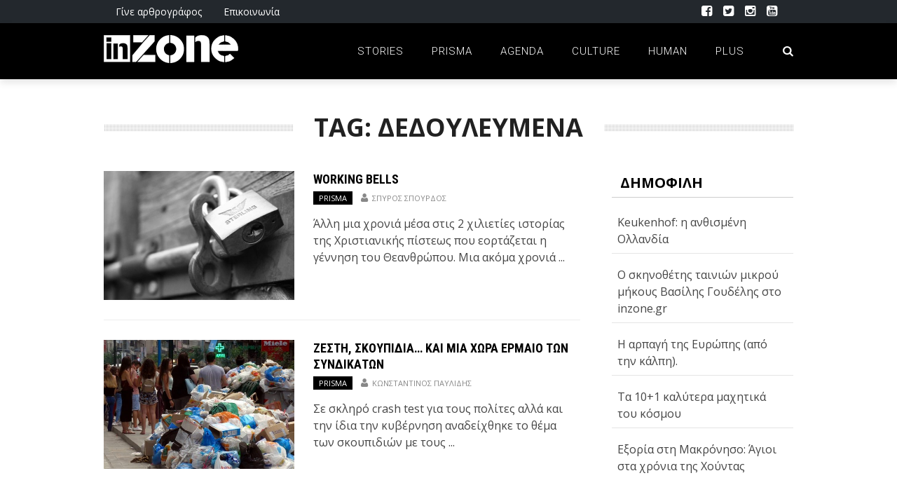

--- FILE ---
content_type: text/html; charset=UTF-8
request_url: https://inzone.gr/tag/%CE%B4%CE%B5%CE%B4%CE%BF%CF%85%CE%BB%CE%B5%CF%85%CE%BC%CE%B5%CE%BD%CE%B1/
body_size: 14025
content:
<!DOCTYPE html>
<html lang="el" xmlns:og="http://opengraphprotocol.org/schema/" xmlns:fb="http://www.facebook.com/2008/fbml">

<head>
	
        <meta charset="UTF-8" />
        <meta name="google-site-verification" content="uoCBql9BlicUZOTpUc8oNOGwkZCUyfiAvVsqTSZtmfw" />
        <meta name="viewport" content="width=device-width, initial-scale=1"/>
        
        <meta http-equiv="Content-Type" content="text/html; charset=UTF-8" />
		
    	<meta name='robots' content='index, follow, max-image-preview:large, max-snippet:-1, max-video-preview:-1' />
	<style>img:is([sizes="auto" i], [sizes^="auto," i]) { contain-intrinsic-size: 3000px 1500px }</style>
	
	<!-- This site is optimized with the Yoast SEO plugin v22.8 - https://yoast.com/wordpress/plugins/seo/ -->
	<title>ΔΕΔΟΥΛΕΥΜΕΝΑ | InZone</title>
	<link rel="canonical" href="https://inzone.gr/tag/δεδουλευμενα/" />
	<meta property="og:locale" content="el_GR" />
	<meta property="og:type" content="article" />
	<meta property="og:title" content="ΔΕΔΟΥΛΕΥΜΕΝΑ | InZone" />
	<meta property="og:url" content="https://inzone.gr/tag/δεδουλευμενα/" />
	<meta property="og:site_name" content="InZone" />
	<meta property="og:image" content="https://inzone.gr/inzone/wp-content/uploads/2016/01/fb-inzone.jpg" />
	<meta property="og:image:width" content="500" />
	<meta property="og:image:height" content="292" />
	<meta property="og:image:type" content="image/jpeg" />
	<meta name="twitter:card" content="summary_large_image" />
	<meta name="twitter:site" content="@inzonegr" />
	<script type="application/ld+json" class="yoast-schema-graph">{"@context":"https://schema.org","@graph":[{"@type":"CollectionPage","@id":"https://inzone.gr/tag/%ce%b4%ce%b5%ce%b4%ce%bf%cf%85%ce%bb%ce%b5%cf%85%ce%bc%ce%b5%ce%bd%ce%b1/","url":"https://inzone.gr/tag/%ce%b4%ce%b5%ce%b4%ce%bf%cf%85%ce%bb%ce%b5%cf%85%ce%bc%ce%b5%ce%bd%ce%b1/","name":"ΔΕΔΟΥΛΕΥΜΕΝΑ | InZone","isPartOf":{"@id":"https://inzone.gr/#website"},"primaryImageOfPage":{"@id":"https://inzone.gr/tag/%ce%b4%ce%b5%ce%b4%ce%bf%cf%85%ce%bb%ce%b5%cf%85%ce%bc%ce%b5%ce%bd%ce%b1/#primaryimage"},"image":{"@id":"https://inzone.gr/tag/%ce%b4%ce%b5%ce%b4%ce%bf%cf%85%ce%bb%ce%b5%cf%85%ce%bc%ce%b5%ce%bd%ce%b1/#primaryimage"},"thumbnailUrl":"https://inzone.gr/inzone/wp-content/uploads/2017/12/26108241_812858045567037_275840175_o-1.jpg","breadcrumb":{"@id":"https://inzone.gr/tag/%ce%b4%ce%b5%ce%b4%ce%bf%cf%85%ce%bb%ce%b5%cf%85%ce%bc%ce%b5%ce%bd%ce%b1/#breadcrumb"},"inLanguage":"el"},{"@type":"ImageObject","inLanguage":"el","@id":"https://inzone.gr/tag/%ce%b4%ce%b5%ce%b4%ce%bf%cf%85%ce%bb%ce%b5%cf%85%ce%bc%ce%b5%ce%bd%ce%b1/#primaryimage","url":"https://inzone.gr/inzone/wp-content/uploads/2017/12/26108241_812858045567037_275840175_o-1.jpg","contentUrl":"https://inzone.gr/inzone/wp-content/uploads/2017/12/26108241_812858045567037_275840175_o-1.jpg","width":1600,"height":1067,"caption":"Πηγή Φωτογραφίας"},{"@type":"BreadcrumbList","@id":"https://inzone.gr/tag/%ce%b4%ce%b5%ce%b4%ce%bf%cf%85%ce%bb%ce%b5%cf%85%ce%bc%ce%b5%ce%bd%ce%b1/#breadcrumb","itemListElement":[{"@type":"ListItem","position":1,"name":"inzone.gr","item":"https://inzone.gr/"},{"@type":"ListItem","position":2,"name":"ΔΕΔΟΥΛΕΥΜΕΝΑ"}]},{"@type":"WebSite","@id":"https://inzone.gr/#website","url":"https://inzone.gr/","name":"InZone","description":"Απ&#039; το πρίσμα των νέων!","publisher":{"@id":"https://inzone.gr/#organization"},"potentialAction":[{"@type":"SearchAction","target":{"@type":"EntryPoint","urlTemplate":"https://inzone.gr/?s={search_term_string}"},"query-input":"required name=search_term_string"}],"inLanguage":"el"},{"@type":"Organization","@id":"https://inzone.gr/#organization","name":"inzone.gr","url":"https://inzone.gr/","logo":{"@type":"ImageObject","inLanguage":"el","@id":"https://inzone.gr/#/schema/logo/image/","url":"https://inzone.gr/inzone/wp-content/uploads/2015/12/inzone_fb.png","contentUrl":"https://inzone.gr/inzone/wp-content/uploads/2015/12/inzone_fb.png","width":1452,"height":921,"caption":"inzone.gr"},"image":{"@id":"https://inzone.gr/#/schema/logo/image/"},"sameAs":["https://www.facebook.com/inzonegr/","https://x.com/inzonegr","https://www.instagram.com/inzonegr/","https://www.youtube.com/user/zonetubegr"]}]}</script>
	<!-- / Yoast SEO plugin. -->


<link rel='dns-prefetch' href='//fonts.googleapis.com' />
<link rel='dns-prefetch' href='//www.googletagmanager.com' />
<link rel='dns-prefetch' href='//pagead2.googlesyndication.com' />
<link rel="alternate" type="application/rss+xml" title="Ροή RSS &raquo; InZone" href="https://inzone.gr/feed/" />
<link rel="alternate" type="application/rss+xml" title="Ροή Σχολίων &raquo; InZone" href="https://inzone.gr/comments/feed/" />
<link rel="alternate" type="application/rss+xml" title="Ετικέτα ροής InZone &raquo; ΔΕΔΟΥΛΕΥΜΕΝΑ" href="https://inzone.gr/tag/%ce%b4%ce%b5%ce%b4%ce%bf%cf%85%ce%bb%ce%b5%cf%85%ce%bc%ce%b5%ce%bd%ce%b1/feed/" />
<script type="text/javascript">
/* <![CDATA[ */
window._wpemojiSettings = {"baseUrl":"https:\/\/s.w.org\/images\/core\/emoji\/15.0.3\/72x72\/","ext":".png","svgUrl":"https:\/\/s.w.org\/images\/core\/emoji\/15.0.3\/svg\/","svgExt":".svg","source":{"concatemoji":"https:\/\/inzone.gr\/inzone\/wp-includes\/js\/wp-emoji-release.min.js?ver=6.7.4"}};
/*! This file is auto-generated */
!function(i,n){var o,s,e;function c(e){try{var t={supportTests:e,timestamp:(new Date).valueOf()};sessionStorage.setItem(o,JSON.stringify(t))}catch(e){}}function p(e,t,n){e.clearRect(0,0,e.canvas.width,e.canvas.height),e.fillText(t,0,0);var t=new Uint32Array(e.getImageData(0,0,e.canvas.width,e.canvas.height).data),r=(e.clearRect(0,0,e.canvas.width,e.canvas.height),e.fillText(n,0,0),new Uint32Array(e.getImageData(0,0,e.canvas.width,e.canvas.height).data));return t.every(function(e,t){return e===r[t]})}function u(e,t,n){switch(t){case"flag":return n(e,"\ud83c\udff3\ufe0f\u200d\u26a7\ufe0f","\ud83c\udff3\ufe0f\u200b\u26a7\ufe0f")?!1:!n(e,"\ud83c\uddfa\ud83c\uddf3","\ud83c\uddfa\u200b\ud83c\uddf3")&&!n(e,"\ud83c\udff4\udb40\udc67\udb40\udc62\udb40\udc65\udb40\udc6e\udb40\udc67\udb40\udc7f","\ud83c\udff4\u200b\udb40\udc67\u200b\udb40\udc62\u200b\udb40\udc65\u200b\udb40\udc6e\u200b\udb40\udc67\u200b\udb40\udc7f");case"emoji":return!n(e,"\ud83d\udc26\u200d\u2b1b","\ud83d\udc26\u200b\u2b1b")}return!1}function f(e,t,n){var r="undefined"!=typeof WorkerGlobalScope&&self instanceof WorkerGlobalScope?new OffscreenCanvas(300,150):i.createElement("canvas"),a=r.getContext("2d",{willReadFrequently:!0}),o=(a.textBaseline="top",a.font="600 32px Arial",{});return e.forEach(function(e){o[e]=t(a,e,n)}),o}function t(e){var t=i.createElement("script");t.src=e,t.defer=!0,i.head.appendChild(t)}"undefined"!=typeof Promise&&(o="wpEmojiSettingsSupports",s=["flag","emoji"],n.supports={everything:!0,everythingExceptFlag:!0},e=new Promise(function(e){i.addEventListener("DOMContentLoaded",e,{once:!0})}),new Promise(function(t){var n=function(){try{var e=JSON.parse(sessionStorage.getItem(o));if("object"==typeof e&&"number"==typeof e.timestamp&&(new Date).valueOf()<e.timestamp+604800&&"object"==typeof e.supportTests)return e.supportTests}catch(e){}return null}();if(!n){if("undefined"!=typeof Worker&&"undefined"!=typeof OffscreenCanvas&&"undefined"!=typeof URL&&URL.createObjectURL&&"undefined"!=typeof Blob)try{var e="postMessage("+f.toString()+"("+[JSON.stringify(s),u.toString(),p.toString()].join(",")+"));",r=new Blob([e],{type:"text/javascript"}),a=new Worker(URL.createObjectURL(r),{name:"wpTestEmojiSupports"});return void(a.onmessage=function(e){c(n=e.data),a.terminate(),t(n)})}catch(e){}c(n=f(s,u,p))}t(n)}).then(function(e){for(var t in e)n.supports[t]=e[t],n.supports.everything=n.supports.everything&&n.supports[t],"flag"!==t&&(n.supports.everythingExceptFlag=n.supports.everythingExceptFlag&&n.supports[t]);n.supports.everythingExceptFlag=n.supports.everythingExceptFlag&&!n.supports.flag,n.DOMReady=!1,n.readyCallback=function(){n.DOMReady=!0}}).then(function(){return e}).then(function(){var e;n.supports.everything||(n.readyCallback(),(e=n.source||{}).concatemoji?t(e.concatemoji):e.wpemoji&&e.twemoji&&(t(e.twemoji),t(e.wpemoji)))}))}((window,document),window._wpemojiSettings);
/* ]]> */
</script>
<link rel='stylesheet' id='sbi_styles-css' href='https://inzone.gr/inzone/wp-content/plugins/instagram-feed/css/sbi-styles.min.css?ver=6.3.1' type='text/css' media='all' />
<style id='wp-emoji-styles-inline-css' type='text/css'>

	img.wp-smiley, img.emoji {
		display: inline !important;
		border: none !important;
		box-shadow: none !important;
		height: 1em !important;
		width: 1em !important;
		margin: 0 0.07em !important;
		vertical-align: -0.1em !important;
		background: none !important;
		padding: 0 !important;
	}
</style>
<link rel='stylesheet' id='wp-block-library-css' href='https://inzone.gr/inzone/wp-includes/css/dist/block-library/style.min.css?ver=6.7.4' type='text/css' media='all' />
<style id='safe-svg-svg-icon-style-inline-css' type='text/css'>
.safe-svg-cover{text-align:center}.safe-svg-cover .safe-svg-inside{display:inline-block;max-width:100%}.safe-svg-cover svg{height:100%;max-height:100%;max-width:100%;width:100%}

</style>
<style id='classic-theme-styles-inline-css' type='text/css'>
/*! This file is auto-generated */
.wp-block-button__link{color:#fff;background-color:#32373c;border-radius:9999px;box-shadow:none;text-decoration:none;padding:calc(.667em + 2px) calc(1.333em + 2px);font-size:1.125em}.wp-block-file__button{background:#32373c;color:#fff;text-decoration:none}
</style>
<style id='global-styles-inline-css' type='text/css'>
:root{--wp--preset--aspect-ratio--square: 1;--wp--preset--aspect-ratio--4-3: 4/3;--wp--preset--aspect-ratio--3-4: 3/4;--wp--preset--aspect-ratio--3-2: 3/2;--wp--preset--aspect-ratio--2-3: 2/3;--wp--preset--aspect-ratio--16-9: 16/9;--wp--preset--aspect-ratio--9-16: 9/16;--wp--preset--color--black: #000000;--wp--preset--color--cyan-bluish-gray: #abb8c3;--wp--preset--color--white: #ffffff;--wp--preset--color--pale-pink: #f78da7;--wp--preset--color--vivid-red: #cf2e2e;--wp--preset--color--luminous-vivid-orange: #ff6900;--wp--preset--color--luminous-vivid-amber: #fcb900;--wp--preset--color--light-green-cyan: #7bdcb5;--wp--preset--color--vivid-green-cyan: #00d084;--wp--preset--color--pale-cyan-blue: #8ed1fc;--wp--preset--color--vivid-cyan-blue: #0693e3;--wp--preset--color--vivid-purple: #9b51e0;--wp--preset--gradient--vivid-cyan-blue-to-vivid-purple: linear-gradient(135deg,rgba(6,147,227,1) 0%,rgb(155,81,224) 100%);--wp--preset--gradient--light-green-cyan-to-vivid-green-cyan: linear-gradient(135deg,rgb(122,220,180) 0%,rgb(0,208,130) 100%);--wp--preset--gradient--luminous-vivid-amber-to-luminous-vivid-orange: linear-gradient(135deg,rgba(252,185,0,1) 0%,rgba(255,105,0,1) 100%);--wp--preset--gradient--luminous-vivid-orange-to-vivid-red: linear-gradient(135deg,rgba(255,105,0,1) 0%,rgb(207,46,46) 100%);--wp--preset--gradient--very-light-gray-to-cyan-bluish-gray: linear-gradient(135deg,rgb(238,238,238) 0%,rgb(169,184,195) 100%);--wp--preset--gradient--cool-to-warm-spectrum: linear-gradient(135deg,rgb(74,234,220) 0%,rgb(151,120,209) 20%,rgb(207,42,186) 40%,rgb(238,44,130) 60%,rgb(251,105,98) 80%,rgb(254,248,76) 100%);--wp--preset--gradient--blush-light-purple: linear-gradient(135deg,rgb(255,206,236) 0%,rgb(152,150,240) 100%);--wp--preset--gradient--blush-bordeaux: linear-gradient(135deg,rgb(254,205,165) 0%,rgb(254,45,45) 50%,rgb(107,0,62) 100%);--wp--preset--gradient--luminous-dusk: linear-gradient(135deg,rgb(255,203,112) 0%,rgb(199,81,192) 50%,rgb(65,88,208) 100%);--wp--preset--gradient--pale-ocean: linear-gradient(135deg,rgb(255,245,203) 0%,rgb(182,227,212) 50%,rgb(51,167,181) 100%);--wp--preset--gradient--electric-grass: linear-gradient(135deg,rgb(202,248,128) 0%,rgb(113,206,126) 100%);--wp--preset--gradient--midnight: linear-gradient(135deg,rgb(2,3,129) 0%,rgb(40,116,252) 100%);--wp--preset--font-size--small: 13px;--wp--preset--font-size--medium: 20px;--wp--preset--font-size--large: 36px;--wp--preset--font-size--x-large: 42px;--wp--preset--spacing--20: 0.44rem;--wp--preset--spacing--30: 0.67rem;--wp--preset--spacing--40: 1rem;--wp--preset--spacing--50: 1.5rem;--wp--preset--spacing--60: 2.25rem;--wp--preset--spacing--70: 3.38rem;--wp--preset--spacing--80: 5.06rem;--wp--preset--shadow--natural: 6px 6px 9px rgba(0, 0, 0, 0.2);--wp--preset--shadow--deep: 12px 12px 50px rgba(0, 0, 0, 0.4);--wp--preset--shadow--sharp: 6px 6px 0px rgba(0, 0, 0, 0.2);--wp--preset--shadow--outlined: 6px 6px 0px -3px rgba(255, 255, 255, 1), 6px 6px rgba(0, 0, 0, 1);--wp--preset--shadow--crisp: 6px 6px 0px rgba(0, 0, 0, 1);}:where(.is-layout-flex){gap: 0.5em;}:where(.is-layout-grid){gap: 0.5em;}body .is-layout-flex{display: flex;}.is-layout-flex{flex-wrap: wrap;align-items: center;}.is-layout-flex > :is(*, div){margin: 0;}body .is-layout-grid{display: grid;}.is-layout-grid > :is(*, div){margin: 0;}:where(.wp-block-columns.is-layout-flex){gap: 2em;}:where(.wp-block-columns.is-layout-grid){gap: 2em;}:where(.wp-block-post-template.is-layout-flex){gap: 1.25em;}:where(.wp-block-post-template.is-layout-grid){gap: 1.25em;}.has-black-color{color: var(--wp--preset--color--black) !important;}.has-cyan-bluish-gray-color{color: var(--wp--preset--color--cyan-bluish-gray) !important;}.has-white-color{color: var(--wp--preset--color--white) !important;}.has-pale-pink-color{color: var(--wp--preset--color--pale-pink) !important;}.has-vivid-red-color{color: var(--wp--preset--color--vivid-red) !important;}.has-luminous-vivid-orange-color{color: var(--wp--preset--color--luminous-vivid-orange) !important;}.has-luminous-vivid-amber-color{color: var(--wp--preset--color--luminous-vivid-amber) !important;}.has-light-green-cyan-color{color: var(--wp--preset--color--light-green-cyan) !important;}.has-vivid-green-cyan-color{color: var(--wp--preset--color--vivid-green-cyan) !important;}.has-pale-cyan-blue-color{color: var(--wp--preset--color--pale-cyan-blue) !important;}.has-vivid-cyan-blue-color{color: var(--wp--preset--color--vivid-cyan-blue) !important;}.has-vivid-purple-color{color: var(--wp--preset--color--vivid-purple) !important;}.has-black-background-color{background-color: var(--wp--preset--color--black) !important;}.has-cyan-bluish-gray-background-color{background-color: var(--wp--preset--color--cyan-bluish-gray) !important;}.has-white-background-color{background-color: var(--wp--preset--color--white) !important;}.has-pale-pink-background-color{background-color: var(--wp--preset--color--pale-pink) !important;}.has-vivid-red-background-color{background-color: var(--wp--preset--color--vivid-red) !important;}.has-luminous-vivid-orange-background-color{background-color: var(--wp--preset--color--luminous-vivid-orange) !important;}.has-luminous-vivid-amber-background-color{background-color: var(--wp--preset--color--luminous-vivid-amber) !important;}.has-light-green-cyan-background-color{background-color: var(--wp--preset--color--light-green-cyan) !important;}.has-vivid-green-cyan-background-color{background-color: var(--wp--preset--color--vivid-green-cyan) !important;}.has-pale-cyan-blue-background-color{background-color: var(--wp--preset--color--pale-cyan-blue) !important;}.has-vivid-cyan-blue-background-color{background-color: var(--wp--preset--color--vivid-cyan-blue) !important;}.has-vivid-purple-background-color{background-color: var(--wp--preset--color--vivid-purple) !important;}.has-black-border-color{border-color: var(--wp--preset--color--black) !important;}.has-cyan-bluish-gray-border-color{border-color: var(--wp--preset--color--cyan-bluish-gray) !important;}.has-white-border-color{border-color: var(--wp--preset--color--white) !important;}.has-pale-pink-border-color{border-color: var(--wp--preset--color--pale-pink) !important;}.has-vivid-red-border-color{border-color: var(--wp--preset--color--vivid-red) !important;}.has-luminous-vivid-orange-border-color{border-color: var(--wp--preset--color--luminous-vivid-orange) !important;}.has-luminous-vivid-amber-border-color{border-color: var(--wp--preset--color--luminous-vivid-amber) !important;}.has-light-green-cyan-border-color{border-color: var(--wp--preset--color--light-green-cyan) !important;}.has-vivid-green-cyan-border-color{border-color: var(--wp--preset--color--vivid-green-cyan) !important;}.has-pale-cyan-blue-border-color{border-color: var(--wp--preset--color--pale-cyan-blue) !important;}.has-vivid-cyan-blue-border-color{border-color: var(--wp--preset--color--vivid-cyan-blue) !important;}.has-vivid-purple-border-color{border-color: var(--wp--preset--color--vivid-purple) !important;}.has-vivid-cyan-blue-to-vivid-purple-gradient-background{background: var(--wp--preset--gradient--vivid-cyan-blue-to-vivid-purple) !important;}.has-light-green-cyan-to-vivid-green-cyan-gradient-background{background: var(--wp--preset--gradient--light-green-cyan-to-vivid-green-cyan) !important;}.has-luminous-vivid-amber-to-luminous-vivid-orange-gradient-background{background: var(--wp--preset--gradient--luminous-vivid-amber-to-luminous-vivid-orange) !important;}.has-luminous-vivid-orange-to-vivid-red-gradient-background{background: var(--wp--preset--gradient--luminous-vivid-orange-to-vivid-red) !important;}.has-very-light-gray-to-cyan-bluish-gray-gradient-background{background: var(--wp--preset--gradient--very-light-gray-to-cyan-bluish-gray) !important;}.has-cool-to-warm-spectrum-gradient-background{background: var(--wp--preset--gradient--cool-to-warm-spectrum) !important;}.has-blush-light-purple-gradient-background{background: var(--wp--preset--gradient--blush-light-purple) !important;}.has-blush-bordeaux-gradient-background{background: var(--wp--preset--gradient--blush-bordeaux) !important;}.has-luminous-dusk-gradient-background{background: var(--wp--preset--gradient--luminous-dusk) !important;}.has-pale-ocean-gradient-background{background: var(--wp--preset--gradient--pale-ocean) !important;}.has-electric-grass-gradient-background{background: var(--wp--preset--gradient--electric-grass) !important;}.has-midnight-gradient-background{background: var(--wp--preset--gradient--midnight) !important;}.has-small-font-size{font-size: var(--wp--preset--font-size--small) !important;}.has-medium-font-size{font-size: var(--wp--preset--font-size--medium) !important;}.has-large-font-size{font-size: var(--wp--preset--font-size--large) !important;}.has-x-large-font-size{font-size: var(--wp--preset--font-size--x-large) !important;}
:where(.wp-block-post-template.is-layout-flex){gap: 1.25em;}:where(.wp-block-post-template.is-layout-grid){gap: 1.25em;}
:where(.wp-block-columns.is-layout-flex){gap: 2em;}:where(.wp-block-columns.is-layout-grid){gap: 2em;}
:root :where(.wp-block-pullquote){font-size: 1.5em;line-height: 1.6;}
</style>
<link rel='stylesheet' id='wordpress-popular-posts-css-css' href='https://inzone.gr/inzone/wp-content/plugins/wordpress-popular-posts/assets/css/wpp.css?ver=6.4.2' type='text/css' media='all' />
<link rel='stylesheet' id='bk-bootstrap-css-css' href='https://inzone.gr/inzone/wp-content/themes/the-rex/framework/bootstrap/css/bootstrap.css?ver=6.7.4' type='text/css' media='all' />
<link rel='stylesheet' id='bk-fa-css' href='https://inzone.gr/inzone/wp-content/themes/the-rex/css/fonts/awesome-fonts/css/font-awesome.min.css?ver=6.7.4' type='text/css' media='all' />
<link rel='stylesheet' id='bk-fa-snapchat-css' href='https://inzone.gr/inzone/wp-content/themes/the-rex/css/fa-snapchat.css?ver=6.7.4' type='text/css' media='all' />
<link rel='stylesheet' id='bk-flexslider-css' href='https://inzone.gr/inzone/wp-content/themes/the-rex/css/flexslider.css?ver=6.7.4' type='text/css' media='all' />
<link rel='stylesheet' id='bkstyle-css' href='https://inzone.gr/inzone/wp-content/themes/the-rex/css/bkstyle.css?ver=6.7.4' type='text/css' media='all' />
<link rel='stylesheet' id='bkresponsive-css' href='https://inzone.gr/inzone/wp-content/themes/the-rex/css/responsive.css?ver=6.7.4' type='text/css' media='all' />
<link rel='stylesheet' id='bk-tipper-css' href='https://inzone.gr/inzone/wp-content/themes/the-rex/css/jquery.fs.tipper.css?ver=6.7.4' type='text/css' media='all' />
<link rel='stylesheet' id='bk-justifiedgallery-css' href='https://inzone.gr/inzone/wp-content/themes/the-rex/css/justifiedGallery.css?ver=6.7.4' type='text/css' media='all' />
<link rel='stylesheet' id='bk-justifiedlightbox-css' href='https://inzone.gr/inzone/wp-content/themes/the-rex/css/magnific-popup.css?ver=6.7.4' type='text/css' media='all' />
<link rel='stylesheet' id='redux-google-fonts-bk_option-css' href='https://fonts.googleapis.com/css?family=Open+Sans%3A300%2C400%2C600%2C700%2C800%2C300italic%2C400italic%2C600italic%2C700italic%2C800italic%7CRoboto%3A100%2C300%2C400%2C500%2C700%2C900%2C100italic%2C300italic%2C400italic%2C500italic%2C700italic%2C900italic%7CArchivo+Narrow%3A400%2C700%2C400italic%2C700italic%7CRoboto+Condensed%3A300%2C400%2C700%2C300italic%2C400italic%2C700italic&#038;subset=latin%2Cgreek&#038;ver=1619035170' type='text/css' media='all' />
<script type="application/json" id="wpp-json">

{"sampling_active":0,"sampling_rate":100,"ajax_url":"https:\/\/inzone.gr\/wp-json\/wordpress-popular-posts\/v1\/popular-posts","api_url":"https:\/\/inzone.gr\/wp-json\/wordpress-popular-posts","ID":0,"token":"45c3adfbae","lang":0,"debug":0}

</script>
<script type="text/javascript" src="https://inzone.gr/inzone/wp-content/plugins/wordpress-popular-posts/assets/js/wpp.min.js?ver=6.4.2" id="wpp-js-js"></script>
<script type="text/javascript" src="https://inzone.gr/inzone/wp-includes/js/jquery/jquery.min.js?ver=3.7.1" id="jquery-core-js"></script>
<script type="text/javascript" src="https://inzone.gr/inzone/wp-includes/js/jquery/jquery-migrate.min.js?ver=3.4.1" id="jquery-migrate-js"></script>
<link rel="https://api.w.org/" href="https://inzone.gr/wp-json/" /><link rel="alternate" title="JSON" type="application/json" href="https://inzone.gr/wp-json/wp/v2/tags/2436" /><link rel="EditURI" type="application/rsd+xml" title="RSD" href="https://inzone.gr/inzone/xmlrpc.php?rsd" />
<meta name="generator" content="Site Kit by Google 1.127.0" />            <style id="wpp-loading-animation-styles">@-webkit-keyframes bgslide{from{background-position-x:0}to{background-position-x:-200%}}@keyframes bgslide{from{background-position-x:0}to{background-position-x:-200%}}.wpp-widget-placeholder,.wpp-widget-block-placeholder,.wpp-shortcode-placeholder{margin:0 auto;width:60px;height:3px;background:#dd3737;background:linear-gradient(90deg,#dd3737 0%,#571313 10%,#dd3737 100%);background-size:200% auto;border-radius:3px;-webkit-animation:bgslide 1s infinite linear;animation:bgslide 1s infinite linear}</style>
                    <script type="text/javascript">
            var ajaxurl = 'https://inzone.gr/inzone/wp-admin/admin-ajax.php';
        </script>
    
<!-- Google AdSense meta tags added by Site Kit -->
<meta name="google-adsense-platform-account" content="ca-host-pub-2644536267352236">
<meta name="google-adsense-platform-domain" content="sitekit.withgoogle.com">
<!-- End Google AdSense meta tags added by Site Kit -->

<!-- Google AdSense snippet added by Site Kit -->
<script type="text/javascript" async="async" src="https://pagead2.googlesyndication.com/pagead/js/adsbygoogle.js?client=ca-pub-7742184136412427&amp;host=ca-host-pub-2644536267352236" crossorigin="anonymous"></script>

<!-- End Google AdSense snippet added by Site Kit -->
    
    <style type='text/css' media="all">
        .review-score {display: none !important;}.meta-comment {display: none !important;}        ::selection {color: #FFF; background: #000000}
        ::-webkit-selection {color: #FFF; background: #000000}
         
             p > a, p > a:hover, .single-page .article-content a:hover, .single-page .article-content a:visited, .content_out.small-post .meta .post-category, .bk-sub-menu li:hover > a,
            #top-menu>ul>li > .sub-menu a:hover, .bk-dropdown-menu li:hover > a, .widget_tag_cloud .tagcloud a:hover, .bk-header-90 #main-menu > ul > li:hover,
            .footer .searchform-wrap .search-icon i, .module-title h2 span,
            .row-type .meta .post-category, #top-menu>ul>li:hover > a, .article-content li a, .article-content p a, .content_out.small-post .post-category,
            .breadcrumbs .location, .recommend-box .close,
            .s-post-nav .nav-title span, .error-number h4, .redirect-home, .module-breaking-carousel .flex-direction-nav .flex-next, .module-breaking-carousel:hover .flex-direction-nav .flex-prev,
            .bk-author-box .author-info .bk-author-page-contact a:hover, .module-feature2 .meta .post-category, 
            .bk-blog-content .meta .post-category, blockquote,
            #pagination .page-numbers, .post-page-links a, input[type="submit"]:hover, .single-page .icon-play:hover,
            .button:hover, .top-nav .bk-lwa .bk-account-info a:hover, a.bk_u_login:hover, a.bk_u_logout:hover, .bk-back-login:hover,
            .top-nav .bk-links-modal:hover, .main-nav.bk-menu-light .bk-sub-menu li > a:hover, .main-nav.bk-menu-light .bk-sub-posts .post-title a:hover,
            .bk-header-90 .header-social .social-icon a:hover
            {color: #000000}
            
            .flex-direction-nav li a:hover polyline 
            {stroke: #000000}
            #top-menu>ul>li > .sub-menu, .bk-dropdown-menu, .widget_tag_cloud .tagcloud a:hover, #page-wrap.wide .main-nav.fixed,
            .bk-mega-menu, .bk-mega-column-menu, .search-loadding, #comment-submit:hover,
            #pagination .page-numbers, .post-page-links a, .post-page-links > span, .widget_latest_comments .flex-direction-nav li a:hover,
            .loadmore span.ajaxtext:hover, #mobile-inner-header, .menu-location-title, input[type="submit"]:hover, .button:hover,
            .bk-lwa:hover > .bk-account-info, .bk-back-login:hover ,.menu-location-title, #mobile-inner-header,
            .main-nav.bk-menu-light .main-nav-container, #bk-gallery-slider .flex-control-paging li a.flex-active
            {border-color: #000000;}

            .module-fw-slider .flex-control-nav li a.flex-active, .module-breaking-carousel .content_out.small-post .meta:after,
            .footer .cm-flex .flex-control-paging li a.flex-active,
            .bk-review-box .bk-overlay span, .bk-score-box, .share-total, #pagination .page-numbers.current, .post-page-links > span, .readmore a:hover,
            .loadmore span.ajaxtext:hover, .module-title h2:before, .page-title h2:before, #bk-gallery-slider .flex-control-paging li a.flex-active,
            .widget_display_stats dd strong, .widget_display_search .search-icon, .searchform-wrap .search-icon, #comment-submit:hover,
            #back-top, .bk_tabs .ui-tabs-nav li.ui-tabs-active, .s-tags a:hover, .post-category a
            {background-color: #000000;}
            
            .footer .cm-flex .flex-control-paging li a
            {background-color: rgba(0,0,0,0.3);}
            

                            #page-wrap { width: auto; }
                    @media (max-width: 991px){
                .sidebar {display: none !important}
            }
                                    @media only screen and (min-width: 510px) and  (max-width: 991px){ .bk_onethirds .one_third:last-child {display:none}
.bk_onethirds .one_third {width:44% }}
.home .bk_twothird_onethird .one_third:last-child {padding:27px;background-color:#eee;background-image: repeating-linear-gradient(45deg, transparent, transparent 15px, rgba(255,255,255,.5) 15px, rgba(255,255,255,.5) 30px);}                        
    </style>
        <link rel="icon" href="https://inzone.gr/inzone/wp-content/uploads/2016/08/cropped-Untitleddrf-1-1-32x32.png" sizes="32x32" />
<link rel="icon" href="https://inzone.gr/inzone/wp-content/uploads/2016/08/cropped-Untitleddrf-1-1-192x192.png" sizes="192x192" />
<link rel="apple-touch-icon" href="https://inzone.gr/inzone/wp-content/uploads/2016/08/cropped-Untitleddrf-1-1-180x180.png" />
<meta name="msapplication-TileImage" content="https://inzone.gr/inzone/wp-content/uploads/2016/08/cropped-Untitleddrf-1-1-270x270.png" />
<style type="text/css" title="dynamic-css" class="options-output">#top-menu>ul>li, #top-menu>ul>li .sub-menu li, .bk_u_login, .bk_u_logout, .bk-links-modal,.bk-lwa-profile .bk-user-data > div{font-family:"Open Sans";font-weight:400;font-style:normal;}.main-nav #main-menu .menu > li, .main-nav #main-menu .menu > li > a, .mega-title h3, .header .logo.logo-text h1, .bk-sub-posts .post-title,
                            .comment-box .comment-author-name, .today-date, #main-mobile-menu li a{font-family:Roboto;font-weight:300;font-style:normal;}.review-score, .bk-criteria-wrap > span{font-family:"Archivo Narrow";font-weight:400;font-style:normal;}.meta, .post-category, .post-date, .widget_comment .cm-header div, .module-feature2 .post-author, .comment-box .comment-time,
                            .loadmore span.ajaxtext, #comment-submit, .breadcrumbs, .button, .bk-search-content .nothing-respond{font-family:"Open Sans";font-weight:400;font-style:normal;}.module-title h2, .page-title h2, .widget-title h3{font-family:"Open Sans";font-weight:700;font-style:normal;}h1, h2, h3, h4, h5, #mobile-top-menu > ul > li, #mobile-menu > ul > li, #footer-menu a, .bk-copyright, 
                            .widget-social-counter ul li .data .subscribe, 
                            .bk_tabs  .ui-tabs-nav li, .bkteamsc .team-member .member-name, .buttonsc {font-family:"Roboto Condensed";font-weight:normal;font-style:normal;}body, textarea, input, p, 
                            .entry-excerpt, .comment-text, .comment-author, .article-content,
                            .comments-area, .tag-list, .bk-mega-menu .bk-sub-posts .feature-post .menu-post-item .post-date, .comments-area small{font-family:"Open Sans";font-weight:normal;font-style:normal;}</style>
<script type='text/javascript' src='https://inzone.gr/inzone/wp-content/plugins/wp-spamshield/js/jscripts.php'></script> 
    	    
    	    	    	
    	<link rel="stylesheet" href="https://inzone.gr/inzone/wp-content/themes/the-rex/style.css">
    	
    	<link rel="pingback" href="https://inzone.gr/inzone/xmlrpc.php">
        
    	    
    	
    </head>
    
    <body class="archive tag tag-2436" itemscope itemtype="http://schema.org/WebPage">
        <div id="page-wrap" class= 'wide'>
        <div id="main-mobile-menu">
            <div class="block">
                <div id="mobile-inner-header">
                    <h3 class="menu-title">
                        InZone                    </h3>
                    <a class="mobile-menu-close" href="#" title="Close"><i class="fa fa-long-arrow-left"></i></a>
                </div>
                                     <div class="top-menu">
                        <h3 class="menu-location-title">
                            Top Menu                        </h3>
                    <div id="mobile-top-menu" class="menu-%ce%bc%ce%b5%ce%bd%ce%bf%cf%8d-2-container"><ul id="menu-%ce%bc%ce%b5%ce%bd%ce%bf%cf%8d-2" class="menu"><li id="menu-item-455" class="menu-item menu-item-type-post_type menu-item-object-page menu-item-455"><a href="https://inzone.gr/be-an-author/">Γίνε αρθρογράφος</a></li>
<li id="menu-item-397" class="menu-item menu-item-type-post_type menu-item-object-page menu-item-397"><a href="https://inzone.gr/contact/">Επικοινωνία</a></li>
</ul></div>                    </div>
                                <div class="main-menu">
                    <h3 class="menu-location-title">
                        Main Menu                    </h3>
                    <div id="mobile-menu" class="menu-%ce%bc%ce%b5%ce%bd%ce%bf%cf%8d-1-container"><ul id="menu-%ce%bc%ce%b5%ce%bd%ce%bf%cf%8d-1" class="menu"><li id="menu-item-3862" class="menu-item menu-item-type-taxonomy menu-item-object-category menu-item-3862 menu-category-1498"><a href="https://inzone.gr/category/stories/" title="Politics | Society">Stories</a></li>
<li id="menu-item-3865" class="menu-item menu-item-type-taxonomy menu-item-object-category menu-item-3865 menu-category-27"><a href="https://inzone.gr/category/prisma/" title="&#8230;απ&#8217; το prisma των νέων!">Prisma</a></li>
<li id="menu-item-3867" class="menu-item menu-item-type-taxonomy menu-item-object-category menu-item-3867 menu-category-1499"><a href="https://inzone.gr/category/agenda/" title="city.life / Thessaloniki">Agenda</a></li>
<li id="menu-item-3863" class="menu-item menu-item-type-taxonomy menu-item-object-category menu-item-3863 menu-category-1497"><a href="https://inzone.gr/category/culture/" title="Art | Movies">Culture</a></li>
<li id="menu-item-5962" class="menu-item menu-item-type-taxonomy menu-item-object-category menu-item-has-children menu-item-5962 menu-category-2078"><a href="https://inzone.gr/category/human/">Human</a>
<ul class="sub-menu">
	<li id="menu-item-3864" class="menu-item menu-item-type-taxonomy menu-item-object-category menu-item-3864 menu-category-67"><a href="https://inzone.gr/category/human/psychology/" title="Everything about humans">Ψυχολογία</a></li>
	<li id="menu-item-5963" class="menu-item menu-item-type-taxonomy menu-item-object-category menu-item-5963 menu-category-2017"><a href="https://inzone.gr/category/human/eu-zin/">ΕΥ ΖΗΝ</a></li>
</ul>
</li>
<li id="menu-item-35" class="menu-item menu-item-type-taxonomy menu-item-object-category menu-item-has-children menu-item-35 menu-category-18"><a href="https://inzone.gr/category/plus/">Plus</a>
<ul class="sub-menu">
	<li id="menu-item-41" class="menu-item menu-item-type-taxonomy menu-item-object-category menu-item-41 menu-category-19"><a href="https://inzone.gr/category/interviews/">Interviews</a></li>
	<li id="menu-item-7743" class="menu-item menu-item-type-taxonomy menu-item-object-category menu-item-7743 menu-category-2444"><a href="https://inzone.gr/category/plus/istories/">Ιστορίες</a></li>
	<li id="menu-item-3890" class="menu-item menu-item-type-taxonomy menu-item-object-category menu-item-3890 menu-category-927"><a href="https://inzone.gr/category/plus/100words/">Σε 100 λέξεις</a></li>
	<li id="menu-item-529" class="menu-item menu-item-type-taxonomy menu-item-object-category menu-item-529 menu-category-193"><a href="https://inzone.gr/category/plus/your-zone/">Your Zone</a></li>
	<li id="menu-item-4364" class="menu-item menu-item-type-post_type menu-item-object-page menu-item-4364"><a href="https://inzone.gr/greece/">Η δική σας Ελλάδα!</a></li>
</ul>
</li>
</ul></div>                </div>
            </div>
        </div>
        <div id="page-inner-wrap">
            <div class="page-cover mobile-menu-close"></div>
            <div class="bk-page-header">
                <div class="header-wrap header bk-header-90">
                    <div class="top-bar" style="display: ;">
                        <div class="bkwrapper container">
                                                            <div class="top-nav clearfix">
                                                                         
                                        <div id="top-menu" class="menu-%ce%bc%ce%b5%ce%bd%ce%bf%cf%8d-2-container"><ul id="menu-%ce%bc%ce%b5%ce%bd%ce%bf%cf%8d-3" class="menu"><li class="menu-item menu-item-type-post_type menu-item-object-page menu-item-455"><a href="https://inzone.gr/be-an-author/">Γίνε αρθρογράφος</a></li>
<li class="menu-item menu-item-type-post_type menu-item-object-page menu-item-397"><a href="https://inzone.gr/contact/">Επικοινωνία</a></li>
</ul></div> 
                                                                    
                                                        				<div class="header-social">
                    					<ul class="clearfix">
                    						                    							<li class="social-icon fb"><a href="https://www.facebook.com/inzonegr/" target="_blank"><i class="fa fa-facebook-square"></i></a></li>
                    						                    						
                    						                    							<li class="social-icon twitter"><a href="https://twitter.com/inzonegr" target="_blank"><i class="fa fa-twitter-square"></i></a></li>
                    						                    						
                    						                    						
                    						                    							<li class="social-icon instagram"><a href="https://www.instagram.com/inzonegr/" target="_blank"><i class="fa fa-instagram"></i></a></li>
                    						                    						
                    						                    							<li class="social-icon youtube"><a href="https://www.youtube.com/user/zonetubegr" target="_blank"><i class="fa fa-youtube-square"></i></a></li>
                    						      							
											
                                                                						
                    					</ul>
                    				</div>
                    
                                      
                                </div><!--top-nav-->
                                                    </div>
                    </div><!--top-bar-->
                    <!-- nav open -->
            		<nav class="main-nav">
                        <div class="main-nav-inner bkwrapper container">
                            <div class="main-nav-container clearfix">
                                <div class="main-nav-wrap">
                                    <div class="mobile-menu-wrap">
                                        <a class="mobile-nav-btn" id="nav-open-btn"><i class="fa fa-bars"></i></a>  
                                    </div>
                                    <!-- logo open -->
                                                            			<div class="logo">
                                        <a href="https://inzone.gr">
                                            <img src="https://inzone.gr/inzone/wp-content/uploads/2020/11/white_trans.svg" alt="logo"/>
                                        </a>
                        			</div>
                        			<!-- logo close -->
                                                                        
                                    <div id="main-menu" class="menu-%ce%bc%ce%b5%ce%bd%ce%bf%cf%8d-1-container"><ul id="menu-%ce%bc%ce%b5%ce%bd%ce%bf%cf%8d-4" class="menu"><li class="menu-item menu-item-type-taxonomy menu-item-object-category menu-item-3862 menu-category-1498"><a href="https://inzone.gr/category/stories/" title="Politics | Society">Stories</a></li>
<li class="menu-item menu-item-type-taxonomy menu-item-object-category menu-item-3865 menu-category-27"><a href="https://inzone.gr/category/prisma/" title="&#8230;απ&#8217; το prisma των νέων!">Prisma</a></li>
<li class="menu-item menu-item-type-taxonomy menu-item-object-category menu-item-3867 menu-category-1499"><a href="https://inzone.gr/category/agenda/" title="city.life / Thessaloniki">Agenda</a></li>
<li class="menu-item menu-item-type-taxonomy menu-item-object-category menu-item-3863 menu-category-1497"><a href="https://inzone.gr/category/culture/" title="Art | Movies">Culture</a></li>
<li class="menu-item menu-item-type-taxonomy menu-item-object-category menu-item-has-children menu-item-5962 menu-category-2078"><a href="https://inzone.gr/category/human/">Human</a><div class="bk-dropdown-menu"><div class="bk-sub-menu-wrap"><ul class="bk-sub-menu clearfix">	<li class="menu-item menu-item-type-taxonomy menu-item-object-category menu-item-3864 menu-category-67"><a href="https://inzone.gr/category/human/psychology/" title="Everything about humans">Ψυχολογία</a></li>
	<li class="menu-item menu-item-type-taxonomy menu-item-object-category menu-item-5963 menu-category-2017"><a href="https://inzone.gr/category/human/eu-zin/">ΕΥ ΖΗΝ</a></li>
</ul></div></div></li>
<li class="menu-item menu-item-type-taxonomy menu-item-object-category menu-item-has-children menu-item-35 menu-category-18"><a href="https://inzone.gr/category/plus/">Plus</a><div class="bk-dropdown-menu"><div class="bk-sub-menu-wrap"><ul class="bk-sub-menu clearfix">	<li class="menu-item menu-item-type-taxonomy menu-item-object-category menu-item-41 menu-category-19"><a href="https://inzone.gr/category/interviews/">Interviews</a></li>
	<li class="menu-item menu-item-type-taxonomy menu-item-object-category menu-item-7743 menu-category-2444"><a href="https://inzone.gr/category/plus/istories/">Ιστορίες</a></li>
	<li class="menu-item menu-item-type-taxonomy menu-item-object-category menu-item-3890 menu-category-927"><a href="https://inzone.gr/category/plus/100words/">Σε 100 λέξεις</a></li>
	<li class="menu-item menu-item-type-taxonomy menu-item-object-category menu-item-529 menu-category-193"><a href="https://inzone.gr/category/plus/your-zone/">Your Zone</a></li>
	<li class="menu-item menu-item-type-post_type menu-item-object-page menu-item-4364"><a href="https://inzone.gr/greece/">Η δική σας Ελλάδα!</a></li>
</ul></div></div></li>
</ul></div>                                    <div class="ajax-search-wrap"><div id="ajax-form-search" class="ajax-search-icon"><i class="fa fa-search"></i></div><form class="ajax-form" method="get" action="https://inzone.gr/"><fieldset><input id="search-form-text" type="text" class="field" name="s" autocomplete="off" value="" placeholder="Αναζητήστε με το πλήκτρο enter..."></fieldset></form> <div id="ajax-search-result"></div></div> 
                                </div>
                            </div>    
                        </div><!-- main-nav-inner -->       
            		</nav>
                    <!-- nav close --> 
        		</div>                
            </div>                
            
            <!-- backtop open -->
    		                <div id="back-top"><i class="fa fa-long-arrow-up"></i></div>
                		<!-- backtop close --><div id="body-wrapper" class="wp-page">
    <div class="module-title bkwrapper container">
        <div class="main-title">
    		<h2 class="heading">
                                Tag: ΔΕΔΟΥΛΕΥΜΕΝΑ            </h2>
        </div>
    </div>
    <div class="bkwrapper container">		
        <div class="row bksection">			
            <div class="bk-archive-content bkpage-content col-md-8 has-sb">
                <div class="row">
                    <div id="main-content" class="clear-fix" role="main">
                		
                                                                                    <div class="content-wrap module-classic-blog module-blog">
                                    <ul class="bk-blog-content clearfix">
                                          	
                                                                                <li class="item col-md-12">
                                            <div class="content_out clearfix">
                                                <div class="post-wrapper-inner">
                                                            <div class="bk-mask">
            <div class="thumb hide-thumb"><a href="https://inzone.gr/working-bells/"><img width="620" height="420" src="https://inzone.gr/inzone/wp-content/uploads/2017/12/26108241_812858045567037_275840175_o-1-620x420.jpg" class="attachment-bk620_420 size-bk620_420 wp-post-image" alt="" decoding="async" fetchpriority="high" /></a> <!-- close a tag --></div> <!-- close thumb -->        </div>
        <div class="bk-calendar-meta bk-hide-calendar">
            <div class="day">28</div>
            <div class="month">Δεκ</div>
        </div>
        <div class="post-c-wrap">
            <h4 class="title"><a href="https://inzone.gr/working-bells/">Working Bells</a></h4>            <div class="meta"><div class="post-category"><a href="https://inzone.gr/category/prisma/">Prisma</a></div><div class="post-author" itemprop="author"><i class="fa fa-user" id="author_icon"></i><a href="https://inzone.gr/author/spourdos/">Σπύρος Σπούρδος</a></div><div class="views"><i class="fa fa-eye"></i>1793</div><div class="comments"><i class="fa fa-comment-o"></i>0</div></div>            <div class="excerpt">Άλλη μια χρονιά μέσα στις 2 χιλιετίες ιστορίας της Χριστιανικής πίστεως που εορτάζεται η γέννηση του Θεανθρώπου. Μια ακόμα χρονιά ...</div>  
            <div class="readmore"><a href="https://inzone.gr/working-bells/">Read More</a></div>        
        </div>
                                                        </div>
                                            </div>
                                        </li>
                                          	
                                                                                <li class="item col-md-12">
                                            <div class="content_out clearfix">
                                                <div class="post-wrapper-inner">
                                                            <div class="bk-mask">
            <div class="thumb hide-thumb"><a href="https://inzone.gr/zesti-skoupidia-kai-mia-xwra-ermaio-twn-sindikatwn/"><img width="620" height="420" src="https://inzone.gr/inzone/wp-content/uploads/2017/06/σκουπίδια-620x420.jpg" class="attachment-bk620_420 size-bk620_420 wp-post-image" alt="" decoding="async" /></a> <!-- close a tag --></div> <!-- close thumb -->        </div>
        <div class="bk-calendar-meta bk-hide-calendar">
            <div class="day">30</div>
            <div class="month">Ιούν</div>
        </div>
        <div class="post-c-wrap">
            <h4 class="title"><a href="https://inzone.gr/zesti-skoupidia-kai-mia-xwra-ermaio-twn-sindikatwn/">Ζέστη, σκουπίδια&#8230; και μια χώρα έρμαιο των συνδικάτων</a></h4>            <div class="meta"><div class="post-category"><a href="https://inzone.gr/category/prisma/">Prisma</a></div><div class="post-author" itemprop="author"><i class="fa fa-user" id="author_icon"></i><a href="https://inzone.gr/author/pavlidis/">Κωνσταντίνος Παυλίδης</a></div><div class="views"><i class="fa fa-eye"></i>1318</div><div class="comments"><i class="fa fa-comment-o"></i>0</div></div>            <div class="excerpt">Σε σκληρό crash test για τους πολίτες αλλά και την ίδια την κυβέρνηση αναδείχθηκε το θέμα των σκουπιδιών με τους ...</div>  
            <div class="readmore"><a href="https://inzone.gr/zesti-skoupidia-kai-mia-xwra-ermaio-twn-sindikatwn/">Read More</a></div>        
        </div>
                                                        </div>
                                            </div>
                                        </li>
                                                                            </ul>
                                </div>
                                                                        <div class="col-md-12">
                                                                                    </div>
                                  
                                         
    	            </div> <!-- end #main -->
                </div>
            </div> <!-- end #bk-content -->
                                <div class="sidebar col-md-4">
                        <div class="sidebar-wrap " id="bk-archive-sidebar">
                            <div class="sidebar-wrap-inner">
                                    
<aside id="wpp-3" class="widget popular-posts">
<div class="bk-header"><div class="widget-title"><h3>Δημοφιλή</h3></div></div><ul class="wpp-list">
<li> <a href="https://inzone.gr/keukenhof-ollandia/" class="wpp-post-title" target="_self">Keukenhof: η ανθισμένη Ολλανδία</a> </li>
<li> <a href="https://inzone.gr/o-skinothetis-taninion-mikrou-mikous-vasilis-goudelis-sto-inzone-gr/" class="wpp-post-title" target="_self">Ο σκηνοθέτης ταινιών μικρού μήκους Βασίλης Γουδέλης στο inzone.gr</a> </li>
<li> <a href="https://inzone.gr/%ce%b7-%ce%b1%cf%81%cf%80%ce%b1%ce%b3%ce%ae-%cf%84%ce%b7%cf%82-%ce%b5%cf%85%cf%81%cf%8e%cf%80%ce%b7%cf%82-%ce%b1%cf%80%cf%8c-%cf%84%ce%b7%ce%bd-%ce%ba%ce%ac%ce%bb%cf%80%ce%b7/" class="wpp-post-title" target="_self">Η αρπαγή της Ευρώπης (από την κάλπη).</a> </li>
<li> <a href="https://inzone.gr/10-best-aircraft/" class="wpp-post-title" target="_self">Τα 10+1 καλύτερα μαχητικά του κόσμου</a> </li>
<li> <a href="https://inzone.gr/eksoriamakronisoagioistaxroniasxountas/" class="wpp-post-title" target="_self">Εξορία στη Μακρόνησο: Άγιοι στα χρόνια της Χούντας</a> </li>

</ul>
</aside>
<aside id="bk_latest_posts_2-4" class="widget widget_latest_posts_2">            <div class="widget-title-wrap">
                <div class="bk-header"><div class="widget-title"><h3>Πρόσφατα Άρθρα</h3></div></div>            </div>
                 	
							<ul class="list post-list clearfix">
					
                        <li class="small-post content_out clearfix">
                            <div class="post-wrapper">
                                <div class="thumb hide-thumb"><a href="https://inzone.gr/how-modern-technology-shapes-the-igaming-experience/"><img width="684" height="452" src="https://inzone.gr/inzone/wp-content/themes/the-rex/images/bkdefault684_452.jpg"></a> <!-- close a tag --></div> <!-- close thumb -->                                <div class="post-c-wrap">  
                                    <h4 class="title"><a href="https://inzone.gr/how-modern-technology-shapes-the-igaming-experience/">How Modern Technology Shapes the iGaming Experience</a></h4>                                </div>
                            </div>
                        </li> 			
					
                        <li class="small-post content_out clearfix">
                            <div class="post-wrapper">
                                <div class="thumb hide-thumb"><a href="https://inzone.gr/%ce%bf%ce%b4%ce%b7%ce%b3%cf%8c%cf%82-%ce%b1%cf%83%cf%86%ce%ac%ce%bb%ce%b5%ce%b9%ce%b1%cf%82-%ce%ba%ce%b1%ce%b9-%ce%b1%cf%80%ce%bf%cf%81%cf%81%ce%ae%cf%84%ce%bf%cf%85-%cf%80%cf%8e%cf%82-%ce%bd%ce%b1/"><img width="684" height="452" src="https://inzone.gr/inzone/wp-content/themes/the-rex/images/bkdefault684_452.jpg"></a> <!-- close a tag --></div> <!-- close thumb -->                                <div class="post-c-wrap">  
                                    <h4 class="title"><a href="https://inzone.gr/%ce%bf%ce%b4%ce%b7%ce%b3%cf%8c%cf%82-%ce%b1%cf%83%cf%86%ce%ac%ce%bb%ce%b5%ce%b9%ce%b1%cf%82-%ce%ba%ce%b1%ce%b9-%ce%b1%cf%80%ce%bf%cf%81%cf%81%ce%ae%cf%84%ce%bf%cf%85-%cf%80%cf%8e%cf%82-%ce%bd%ce%b1/">Οδηγός Ασφάλειας και Απορρήτου: Πώς να Εξασφαλίσετε την Προστασία σας στο Spinanga</a></h4>                                </div>
                            </div>
                        </li> 			
					
                        <li class="small-post content_out clearfix">
                            <div class="post-wrapper">
                                <div class="thumb hide-thumb"><a href="https://inzone.gr/%cf%80%ce%bb%ce%b7%cf%81%cf%89%ce%bc%ce%ad%cf%82-%cf%83%cf%84%ce%bf-wildrobin-%cf%84%cf%81%cf%8c%cf%80%ce%bf%ce%b9-%ce%ba%ce%b1%cf%84%ce%ac%ce%b8%ce%b5%cf%83%ce%b7%cf%82-%ce%ba%ce%b1%ce%b9-%ce%b1/"><img width="684" height="452" src="https://inzone.gr/inzone/wp-content/themes/the-rex/images/bkdefault684_452.jpg"></a> <!-- close a tag --></div> <!-- close thumb -->                                <div class="post-c-wrap">  
                                    <h4 class="title"><a href="https://inzone.gr/%cf%80%ce%bb%ce%b7%cf%81%cf%89%ce%bc%ce%ad%cf%82-%cf%83%cf%84%ce%bf-wildrobin-%cf%84%cf%81%cf%8c%cf%80%ce%bf%ce%b9-%ce%ba%ce%b1%cf%84%ce%ac%ce%b8%ce%b5%cf%83%ce%b7%cf%82-%ce%ba%ce%b1%ce%b9-%ce%b1/">Πληρωμές στο WildRobin: Τρόποι Κατάθεσης και Ανάληψης</a></h4>                                </div>
                            </div>
                        </li> 			
					
                        <li class="small-post content_out clearfix">
                            <div class="post-wrapper">
                                <div class="thumb hide-thumb"><a href="https://inzone.gr/%ce%bf%ce%b4%ce%b7%ce%b3%cf%8c%cf%82-%cf%83%cf%85%cf%87%ce%bd%cf%8e%ce%bd-%ce%b5%cf%81%cf%89%cf%84%ce%ae%cf%83%ce%b5%cf%89%ce%bd-%ce%b3%ce%b9%ce%b1-%ce%b1%cf%81%cf%87%ce%ac%cf%81%ce%b9%ce%bf%cf%85-2/"><img width="684" height="452" src="https://inzone.gr/inzone/wp-content/themes/the-rex/images/bkdefault684_452.jpg"></a> <!-- close a tag --></div> <!-- close thumb -->                                <div class="post-c-wrap">  
                                    <h4 class="title"><a href="https://inzone.gr/%ce%bf%ce%b4%ce%b7%ce%b3%cf%8c%cf%82-%cf%83%cf%85%cf%87%ce%bd%cf%8e%ce%bd-%ce%b5%cf%81%cf%89%cf%84%ce%ae%cf%83%ce%b5%cf%89%ce%bd-%ce%b3%ce%b9%ce%b1-%ce%b1%cf%81%cf%87%ce%ac%cf%81%ce%b9%ce%bf%cf%85-2/">Οδηγός Συχνών Ερωτήσεων για Αρχάριους Παίκτες στο NV Casino</a></h4>                                </div>
                            </div>
                        </li> 			
							</ul>
		
    </aside>  	
<!--</home sidebar widget>-->                            </div>
                        </div>
                    </div>
                        </div>
    </div>
</div>   
    		            
            <div class="footer">
                   
                                <div class="footer-content bkwrapper clearfix container">
                    <div class="row">
                        <div class="footer-sidebar col-md-4">
                            <aside id="text-4" class="widget widget_text"><div class="bk-header"><div class="widget-title"><h3>Find us on Facebook!</h3></div></div>			<div class="textwidget"><div id="fb-root"></div>
		<script async defer crossorigin="anonymous" src="https://connect.facebook.net/el_GR/sdk.js#xfbml=1&version=v9.0" nonce="5HaQYaUB"></script><div class="fb-page" data-href="https://www.facebook.com/inzonegr/" data-tabs="timeline" data-width="" data-height="130" data-small-header="false" data-adapt-container-width="true" data-hide-cover="false" data-show-facepile="false"><blockquote cite="https://www.facebook.com/inzonegr/" class="fb-xfbml-parse-ignore"><a href="https://www.facebook.com/inzonegr/">Inzone.gr</a></blockquote></div></div>
		</aside>                        </div>
                        <div class="footer-sidebar col-md-4">
                            <aside id="text-13" class="widget widget_text"><div class="bk-header"><div class="widget-title"><h3>Connect us!</h3></div></div>			<div class="textwidget"><iframe src="https://www.facebook.com/plugins/like.php?href=https%3A%2F%2Fwww.facebook.com%2Finzonegr&width=62&layout=button&action=like&size=large&show_faces=false&share=false&height=65&appId=386269441543090" style="border:none;overflow:hidden;height:45px" scrolling="no" frameborder="0" allowTransparency="true"></iframe>

<br><a href="https://twitter.com/inzonegr" class="twitter-follow-button" data-size="large" data-show-screen-name="false" data-show-count="false">Follow @inzonegr</a><script async src="//platform.twitter.com/widgets.js" charset="utf-8"></script>
<p></p>
 <style>.ig-b- { display: inline-block; }
.ig-b- img { visibility: hidden; }
.ig-b-:hover { background-position: 0 -60px; } .ig-b-:active { background-position: 0 -120px; }
.ig-b-v-24 { width: 137px; height: 24px; background: url(//badges.instagram.com/static/images/ig-badge-view-sprite-24.png) no-repeat 0 0; }
@media only screen and (-webkit-min-device-pixel-ratio: 2), only screen and (min--moz-device-pixel-ratio: 2), only screen and (-o-min-device-pixel-ratio: 2 / 1), only screen and (min-device-pixel-ratio: 2), only screen and (min-resolution: 192dpi), only screen and (min-resolution: 2dppx) {
.ig-b-v-24 { background-image: url(//bad&#103;&#101;&#x73;&#x2e;&#x69;&#x6e;&#x73;&#x74;&#x61;gram.&#99;&#111;&#109;&#x2f;&#x73;&#x74;&#x61;&#x74;&#x69;c/imag&#101;&#115;&#x2f;&#x69;&#x67;&#x2d;&#x62;&#x61;dge-vi&#101;&#119;&#x2d;&#x73;&#x70;&#x72;&#x69;&#x74;&#x65;-24&#64;2&#120;&#46;&#112;&#x6e;&#x67;); background-size: 160px 178px; } }</style>
<a href="https://www.instagram.com/inzonegr/?ref=badge" class="ig-b- ig-b-v-24"><img src="//badges.instagram.com/static/images/ig-badge-view-24.png" alt="Instagram" /></a>
<p></p>
<script src="https://apis.google.com/js/platform.js"></script>
<div class="g-ytsubscribe" data-channel="zonetubegr" data-layout="default" data-count="hidden"></div></div>
		</aside>                        </div>
                        <div class="footer-sidebar col-md-4">
                            <aside id="text-7" class="widget widget_text"><div class="bk-header"><div class="widget-title"><h3>Web TV</h3></div></div>			<div class="textwidget"><iframe width="100%" height="auto" src="https://www.youtube.com/embed/yfPSiDzR_Vw?list=UU593tFbg3eZWx3BgGpJvszA" frameborder="0" allowfullscreen></iframe></div>
		</aside>                        </div>
                    </div>
                </div>
                                <div class="footer-lower">
                    <div class="container">
                        <div class="footer-inner clearfix">
                             
                                <div id="footer-menu" class="menu-footer-menu-container"><ul id="menu-footer-menu" class="menu"><li id="menu-item-1582" class="menu-item menu-item-type-post_type menu-item-object-page current_page_parent menu-item-1582"><a href="https://inzone.gr/blog/">Blog</a></li>
<li id="menu-item-4362" class="menu-item menu-item-type-post_type menu-item-object-page menu-item-4362"><a href="https://inzone.gr/results/">Αποτελέσματα Διαγωνισμών</a></li>
</ul></div>  
                              
                            <div class="bk-copyright">© Copyright 2020 <a href="http://www.inzone.gr">inzone.gr</a>. All rights reserved.</div>
                        </div>
                    </div>
                </div>
                                
    		</div>
        </div> <!-- Close Page inner Wrap -->

	</div> <!-- Close Page Wrap -->
    
<script type='text/javascript'>
/* <![CDATA[ */
r3f5x9JS=escape(document['referrer']);
hf4N='0076f5949c6fc950b379c5f0456abea2';
hf4V='e5241b4d4c9e05114ec31d805ea9bd72';
jQuery(document).ready(function($){var e="#commentform, .comment-respond form, .comment-form, #lostpasswordform, #registerform, #loginform, #login_form, #wpss_contact_form";$(e).submit(function(){$("<input>").attr("type","hidden").attr("name","r3f5x9JS").attr("value",r3f5x9JS).appendTo(e);$("<input>").attr("type","hidden").attr("name",hf4N).attr("value",hf4V).appendTo(e);return true;});$("#comment").attr({minlength:"15",maxlength:"15360"})});
/* ]]> */
</script> 
<!-- Instagram Feed JS -->
<script type="text/javascript">
var sbiajaxurl = "https://inzone.gr/inzone/wp-admin/admin-ajax.php";
</script>
<script type="text/javascript" src="https://inzone.gr/inzone/wp-includes/js/jquery/ui/core.min.js?ver=1.13.3" id="jquery-ui-core-js"></script>
<script type="text/javascript" src="https://inzone.gr/inzone/wp-includes/js/jquery/ui/tabs.min.js?ver=1.13.3" id="jquery-ui-tabs-js"></script>
<script type="text/javascript" src="https://inzone.gr/inzone/wp-includes/js/jquery/ui/accordion.min.js?ver=1.13.3" id="jquery-ui-accordion-js"></script>
<script type="text/javascript" id="bk-theme-plugins-js-extra">
/* <![CDATA[ */
var bkSmoothScroll = {"status":"1"};
/* ]]> */
</script>
<script type="text/javascript" src="https://inzone.gr/inzone/wp-content/themes/the-rex/js/theme_plugins.js?ver=6.7.4" id="bk-theme-plugins-js"></script>
<script type="text/javascript" src="https://inzone.gr/inzone/wp-content/themes/the-rex/js/onviewport.js?ver=6.7.4" id="bk-onviewport-js"></script>
<script type="text/javascript" id="bk-module-load-post-js-extra">
/* <![CDATA[ */
var ajax_btn_str = {"loadmore":"Load More","nomore":"No More Posts"};
/* ]]> */
</script>
<script type="text/javascript" src="https://inzone.gr/inzone/wp-content/themes/the-rex/js/module-load-post.js?ver=6.7.4" id="bk-module-load-post-js"></script>
<script type="text/javascript" src="https://inzone.gr/inzone/wp-content/themes/the-rex/js/menu.js?ver=6.7.4" id="bk-menu-js"></script>
<script type="text/javascript" id="bk-customjs-js-extra">
/* <![CDATA[ */
var justified_ids = [];
var ajax_c = [];
var fixed_nav = "2";
var customconfig = null;
/* ]]> */
</script>
<script type="text/javascript" src="https://inzone.gr/inzone/wp-content/themes/the-rex/js/customjs.js?ver=6.7.4" id="bk-customjs-js"></script>
<script type="text/javascript" src="https://inzone.gr/inzone/wp-content/plugins/wp-gallery-custom-links/wp-gallery-custom-links.js?ver=1.1" id="wp-gallery-custom-links-js-js"></script>
<script type="text/javascript" src="https://inzone.gr/inzone/wp-content/plugins/wp-spamshield/js/jscripts-ftr-min.js" id="wpss-jscripts-ftr-js"></script>
</body>

</html>

--- FILE ---
content_type: text/html; charset=utf-8
request_url: https://accounts.google.com/o/oauth2/postmessageRelay?parent=https%3A%2F%2Finzone.gr&jsh=m%3B%2F_%2Fscs%2Fabc-static%2F_%2Fjs%2Fk%3Dgapi.lb.en.2kN9-TZiXrM.O%2Fd%3D1%2Frs%3DAHpOoo_B4hu0FeWRuWHfxnZ3V0WubwN7Qw%2Fm%3D__features__
body_size: 162
content:
<!DOCTYPE html><html><head><title></title><meta http-equiv="content-type" content="text/html; charset=utf-8"><meta http-equiv="X-UA-Compatible" content="IE=edge"><meta name="viewport" content="width=device-width, initial-scale=1, minimum-scale=1, maximum-scale=1, user-scalable=0"><script src='https://ssl.gstatic.com/accounts/o/2580342461-postmessagerelay.js' nonce="N9cTJQb96L-BQ_F_Xu-kdA"></script></head><body><script type="text/javascript" src="https://apis.google.com/js/rpc:shindig_random.js?onload=init" nonce="N9cTJQb96L-BQ_F_Xu-kdA"></script></body></html>

--- FILE ---
content_type: text/html; charset=utf-8
request_url: https://www.google.com/recaptcha/api2/aframe
body_size: 265
content:
<!DOCTYPE HTML><html><head><meta http-equiv="content-type" content="text/html; charset=UTF-8"></head><body><script nonce="DKb7O4eeH2nVtbrksi_SQQ">/** Anti-fraud and anti-abuse applications only. See google.com/recaptcha */ try{var clients={'sodar':'https://pagead2.googlesyndication.com/pagead/sodar?'};window.addEventListener("message",function(a){try{if(a.source===window.parent){var b=JSON.parse(a.data);var c=clients[b['id']];if(c){var d=document.createElement('img');d.src=c+b['params']+'&rc='+(localStorage.getItem("rc::a")?sessionStorage.getItem("rc::b"):"");window.document.body.appendChild(d);sessionStorage.setItem("rc::e",parseInt(sessionStorage.getItem("rc::e")||0)+1);localStorage.setItem("rc::h",'1768676499987');}}}catch(b){}});window.parent.postMessage("_grecaptcha_ready", "*");}catch(b){}</script></body></html>

--- FILE ---
content_type: application/javascript; charset=UTF-8
request_url: https://inzone.gr/inzone/wp-content/plugins/wp-spamshield/js/jscripts.php
body_size: 602
content:
function wpss_set_ckh(n,v,e,p,d,s){var t=new Date;t.setTime(t.getTime());if(e){e=e*1e3}var u=new Date(t.getTime()+e);document.cookie=n+'='+escape(v)+(e?';expires='+u.toGMTString()+';max-age='+e/1e3+';':'')+(p?';path='+p:'')+(d?';domain='+d:'')+(s?';secure':'')}function wpss_init_ckh(){wpss_set_ckh('7ecfd1d5a7a898e990e85b5165d4025a','363619fd947eeb3714b11b5b936f5961','14400','/inzone/','inzone.gr','secure');wpss_set_ckh('SJECT2601','CKON2601','3600','/inzone/','inzone.gr','secure');}wpss_init_ckh();jQuery(document).ready(function($){var h="form[method='post']";$(h).submit(function(){$('<input>').attr('type','hidden').attr('name','3578e0d50dd86cafd5989747d4e49241').attr('value','7bf76c9e578907d026b774489a053f28').appendTo(h);return true;})});
// Generated in: 0.000430 seconds
